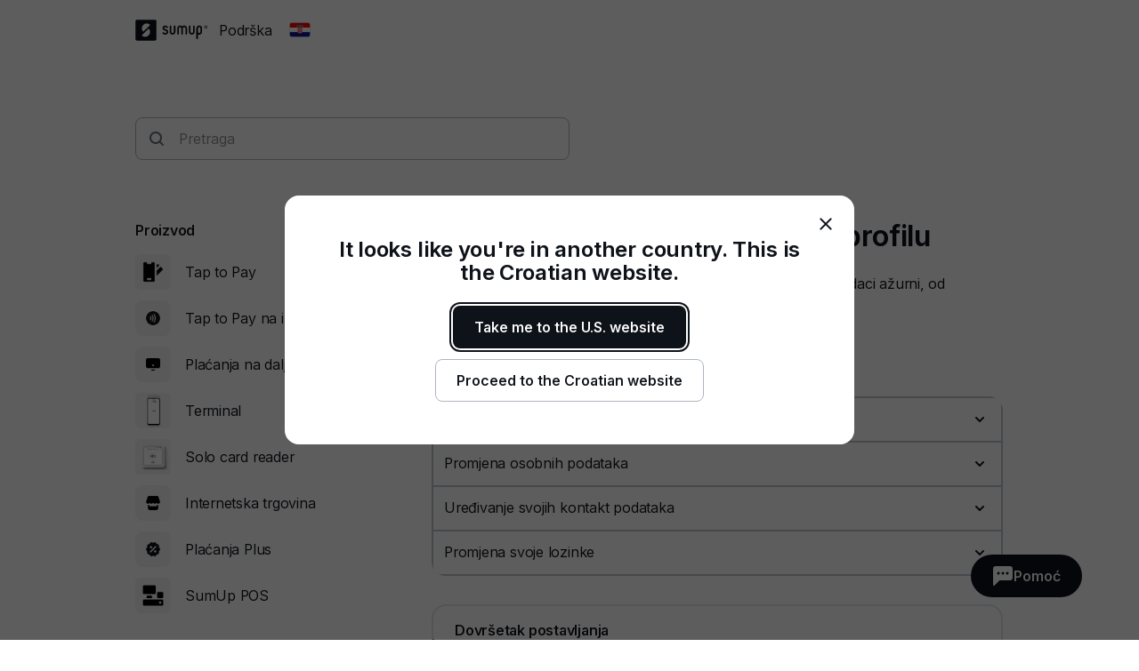

--- FILE ---
content_type: image/svg+xml
request_url: https://circuit.sumup.com/icons/v2/flag_hr_16.svg
body_size: 2201
content:
<svg width="16" height="16" viewBox="0 0 16 16" fill="none" xmlns="http://www.w3.org/2000/svg">
    <path fill-rule="evenodd" clip-rule="evenodd" d="M1.88 2h12.24C15.16 2 16 2.84 16 3.88v7.53c0 1.04-.84 1.88-1.88 1.88H1.88A1.88 1.88 0 0 1 0 11.41V3.88C0 2.84.84 2 1.88 2zm0 .47c-.78 0-1.4.63-1.4 1.41v7.53c0 .78.62 1.41 1.4 1.41h12.24c.78 0 1.4-.63 1.4-1.4V3.87c0-.78-.62-1.4-1.4-1.4H1.88z" fill="#D8DDE1"/>
    <path d="M15.5 9.4H.5v2.05c0 .77.63 1.4 1.4 1.4h12.2c.77 0 1.4-.63 1.4-1.4V9.4z" fill="#171796"/>
    <path d="M15.5 5.95H.5V9.4h15V5.95z" fill="#fff"/>
    <path d="M14.1 2.5H1.9c-.77 0-1.4.63-1.4 1.4v2.05h15V3.9c0-.77-.63-1.4-1.4-1.4z" fill="red"/>
    <path d="M8 10.35c1.1 0 2.01-.9 2.01-2.01v-2.4H6v2.4c0 1.1.9 2.01 2.01 2.01z" fill="red"/>
    <path d="M8 10.32c1.09 0 1.97-.89 1.97-1.97V5.99H6.03v2.36c0 1.08.89 1.97 1.97 1.97z" fill="#fff"/>
    <path d="M6.86 6.06H6.1v.84h.76v-.84zm0 1.67h.76V6.9h-.76v.83zm-.76.61.01.23h.75v-.84H6.1v.61zm2.28-.61h-.76v.84h.76v-.84zm0 1.67h.76v-.83h-.76v.83zm.76.46c.17-.13.31-.28.43-.46h-.43v.46zM6.86 9.4h.76v-.83h-.76v.83zm-.43 0c.11.18.26.33.43.46V9.4h-.43zm1.7.83c.09 0 .17-.01.25-.03v-.8h-.76v.8a1.87 1.87 0 0 0 .51.03zm1.75-1.66.02-.23v-.6h-.76v.83h.74zm-1.5-.84h.76V6.9h-.76v.83zm0-1.67h-.76v.84h.76v-.84zm1.52.84v-.84h-.76v.84h.76z" fill="red"/>
    <path d="m9.94 5.92.47-1.06-.36-.58-.6.22-.41-.48-.55.32-.49-.4-.49.4-.55-.32-.42.48-.6-.22-.35.58.47 1.06a4.7 4.7 0 0 1 3.88 0z" fill="#fff"/>
    <path d="m6.56 4.54-.6-.21-.32.53.12.29.32.72c.24-.1.49-.19.75-.25l-.27-1.08z" fill="#0093DD"/>
    <path fill-rule="evenodd" clip-rule="evenodd" d="M6.53 5.09v.03a.3.3 0 0 1-.54.16c.03.12.14.21.28.21a.29.29 0 0 0 .26-.4z" fill="#fff"/>
    <path d="m6.26 4.67-.02.11.08.07-.1.04-.03.1-.08-.06-.1.03.02-.1-.08-.08.1-.04.02-.1.08.07.1-.04z" fill="#F7DB17"/>
    <path d="m7.51 4.38-.54-.3-.41.46.27 1.08c.25-.07.51-.11.78-.13l-.1-1.1z" fill="#171796"/>
    <path d="M6.76 5.35a5 5 0 0 1 .82-.14l-.02-.28c-.3.03-.59.08-.87.15l.07.27zm-.14-.54c.3-.07.6-.12.92-.15l-.03-.27c-.32.02-.64.08-.95.16l.06.26z" fill="red"/>
    <path d="M8.49 4.38 8 3.99l-.49.4.1 1.1a4.78 4.78 0 0 1 .79 0l.09-1.1z" fill="#0093DD"/>
    <path d="m8 4.88-.03.04-.01.02c-.01 0-.02 0-.02.02 0-.02-.02-.03-.04-.02l-.02-.02h-.04l.04.06V5l.01.02h-.05c0 .03 0 .05.02.07a1.36 1.36 0 0 0-.03.01c0 .02.01.03.04.04a.03.03 0 0 0-.02.03l-.01.02.04.01v.04h.02v.04h.04v.03h.01a.1.1 0 0 1 .03-.02v.01c.01 0 .02 0 .02.02l.03-.03.02.03.01-.04h.05v-.02l-.01-.02h.03l-.01-.04h.05v-.01l-.02-.02-.01-.03a.07.07 0 0 0 .04-.04h-.04a.1.1 0 0 0 .03-.1s0-.01 0 0H8.1h.01l.04-.08h-.01l-.03.01-.02.02c-.01 0-.03 0-.04.02 0-.01 0-.02-.02-.02v-.02L8 4.88zm-.22-.48-.03.04-.01.02-.02.02c0-.02-.02-.02-.04-.01 0-.01 0-.02-.02-.02l-.02-.01h-.02l.04.06v.01l.01.03h-.03l-.02-.01c0 .03 0 .05.02.08a1.4 1.4 0 0 0-.04 0c.01.02.02.03.05.04a.03.03 0 0 0-.02.03l-.01.02c.01.02.03.02.04.01v.05h.02v.03h.04v.04h.01a.1.1 0 0 1 .03-.03v.01l.02.02.03-.02.02.02.01-.04h.05v-.02l-.01-.02h.03l-.01-.04h.05l-.02-.03-.01-.03a.07.07 0 0 0 .04-.04h-.04a.1.1 0 0 0 .03-.08h-.02l-.04.01V4.5h.01l.04-.07s0-.01 0 0H7.9l-.02.03c-.01-.01-.03 0-.04.01 0 0 0-.02-.02-.02v-.02l-.04-.03zm.43 0c0 .02-.02.03-.03.04v.02c-.02 0-.02.01-.02.02-.01-.02-.03-.02-.04-.01l-.02-.02-.03-.01h-.01c0 .02.02.04.04.06v.04h-.03l-.02-.01c0 .03 0 .05.03.08a1.36 1.36 0 0 0-.04 0c0 .02.02.03.04.04a.03.03 0 0 0-.02.03v.02s-.01 0 0 0c0 .02.02.02.04.01l-.01.05h.03v.03c-.01 0-.01 0 0 0h.04v.04a.1.1 0 0 1 .04-.03v.01l.01.02.03-.02c.01 0 .02 0 .03.02v-.04h.05v-.04h.03l-.01-.04h.04l-.01-.03c0-.01 0-.02-.02-.03a.07.07 0 0 0 .04-.04h-.04a.1.1 0 0 0 .03-.08h-.02l-.03.01V4.5s.01 0 0 0l.05-.07h-.04l-.02.03c-.02-.01-.03 0-.04.01 0-.01 0-.02-.02-.02v-.02l-.04-.03z" fill="#F7DB17"/>
    <path d="m9.45 4.55-.42-.48-.54.31-.1 1.1c.27.03.53.07.78.14l.28-1.07z" fill="#171796"/>
    <path d="M8.6 4.61h.05l.02.02.02-.02.04-.02a.16.16 0 0 1 .06-.02h.06c.02 0 .04 0 .05.02l.05.02.04.02a.2.2 0 0 0 .1 0v.02c-.07.04-.12 0-.17-.01.02 0 .03.02.04.03.02.02.04.04.08.05a.18.18 0 0 0 .1.02h.02v.01a.1.1 0 0 1-.06.02.22.22 0 0 1-.11-.03l-.08-.05a.16.16 0 0 0-.06-.03h-.06.01a.1.1 0 0 0 .04.02v.01l-.04.02h-.04v.04l.01.02.02.02.02.03c.01 0 .02 0 .02.02h.07l.04.03h.1l.03.01c.01.02.03.01.04 0h.09l.02.01v.01l-.03.02-.01.01c0 .02 0 .03-.02.03h-.01l-.02.02v.01c.02.02 0 .02-.01.02v.03c.01 0 .02.02 0 .03v.03l-.01.02-.01.01v.03h-.01a.2.2 0 0 0-.04.03.2.2 0 0 1-.04.05c0 .01 0 .02-.02.02v.03l-.03.02h-.04v-.02l-.02-.01.03-.01v-.01l.03-.03L9 5.2l.02-.03v-.02H9l-.01-.02h-.02l-.03.02-.01.02c-.02 0-.03.02-.04.03l-.01.02-.01.02h-.01v.02H8.8l-.01-.01v-.01l.01-.01a.11.11 0 0 1 .04-.03l.02-.02s0-.02.02-.03V5.1h-.1v.02l-.02.03a.2.2 0 0 1-.01.03v.01c0 .02-.01.02-.02.03v.01l-.01.03-.02.01h-.02l-.01-.01h-.01v-.02l.01-.01h.01l.01-.02.02-.04v-.04c.01-.01.02-.03.01-.04v-.02H8.7v.01l-.02.04v.02l-.01.02-.01.01v.03H8.6l-.02-.01c-.02 0-.01-.02 0-.02.02 0 .03-.02.04-.03 0-.02 0-.03.02-.03v-.03l.01-.03V5c-.02 0-.02 0-.01-.02v-.03l-.01-.02c-.02 0-.02 0-.02-.02l.02-.01v-.02l.02-.03v-.03c-.02 0-.02-.01 0-.03-.02 0-.01-.01 0-.03h-.04l-.01-.02c-.02 0-.02-.02-.01-.03l.01-.01c0-.02.02-.03.03-.03v-.02h-.01l-.02-.02V4.6z" fill="#F7DB17"/>
    <path d="M9.05 4.65h.04a.1.1 0 0 1-.04.01v-.01zm-.03-.01h.03v.02a.12.12 0 0 1-.03 0v-.02zm-.22-.06h.05a.11.11 0 0 1 .05.01l.04.02v.01h.03v.02s.01 0 0 0a.17.17 0 0 0 .05 0v.02c-.04 0-.07-.02-.1-.03l-.04-.02h-.03a.13.13 0 0 0-.04 0v-.02l-.01-.01zm-.06.02.05-.02.01.01v.01a.1.1 0 0 0-.03 0h-.02z" fill="red"/>
    <path d="M8.9 4.67a.15.15 0 0 0-.07-.02v-.04h.01l.04.01c.02 0 .02.01.03.02l.02.01v.02H8.9z" fill="red"/>
    <path d="m8.95 4.7-.04-.02h.02v-.02a.3.3 0 0 1 .04.03v.01h-.02z" fill="red"/>
    <path d="M9 4.74a.24.24 0 0 1-.05-.03h.02V4.7a.23.23 0 0 0 .05.02v.01H9z" fill="red"/>
    <path d="M9.04 4.76A.26.26 0 0 1 9 4.74h.02v-.02l.03.02v.01zm.1-.01h.01a.09.09 0 0 1-.1 0l.01-.01a.2.2 0 0 0 .03 0v.01a.2.2 0 0 0 .06 0zm-.2.51v.01H8.9v.02h.01v.01h.04l.02-.01v-.02h-.04zm-.33-.1-.02.01-.01.01c.01 0 .02 0 0 0l.01.01c.01.01.03.02.05 0v-.01h-.01l-.01-.01zm.22.08c-.01 0 0 0 0 0l.01.01c0 .02-.04.01-.05 0h.01v-.01h-.02.05zm-.16-.01-.02.02h.01s.01 0 0 0v.01h.05v-.02h-.02v-.01h-.02zm.06-.57h.02a.1.1 0 0 1 .04 0 .12.12 0 0 1 .03-.01l.01-.02c0-.01 0-.02-.02-.02h-.04l.01.01.01.02-.01-.02h-.06.02v.02c.01 0 .01 0 0 0H8.7l-.01.01h.04zm-.05-.01.02-.02h.01l.02-.02h.03l-.01-.01h-.02a.13.13 0 0 0-.03.02.22.22 0 0 0-.03.02h.01z" fill="red"/>
    <path d="m9.92 5.87.44-1.01-.32-.53-.6.22-.27 1.07c.26.06.5.15.75.25z" fill="#0093DD"/>
    <path d="M9.35 4.94c.3.07.58.17.85.3l-.17.38a5 5 0 0 0-.79-.27l.1-.41z" fill="#fff"/>
    <path d="m10.06 5.56.11-.26a5.36 5.36 0 0 0-.84-.3l-.07.27c.28.07.54.17.8.28v.01z" fill="red"/>
    <path d="M9.41 5.21h.06v-.02l-.02-.03-.02-.01-.04-.01v-.01h-.01V5.1h.03c.01 0 .02 0 .02-.02h.03l.02.02.03.01-.01.01v.02l.03.01.1.04a.4.4 0 0 1 .09.03h.02c.05 0 .1 0 .14.03l.05.02h.04l.05.02.06.02v.03h-.05l-.03.01a.22.22 0 0 1-.05-.03L9.9 5.3h-.02l.01.02v.02l.01.02h.03v.01l.01.04c.02.02.02.03 0 .03a.07.07 0 0 1-.03.02H9.9v-.01c-.02-.01-.01-.02.01-.02V5.4l-.02-.02-.05-.03-.04-.01h-.08l-.02.01h-.03l-.02-.02v-.01h.06l.01-.01-.04-.01c-.02-.02-.04-.02-.06 0H9.6l-.03-.01H9.5l-.01-.01h-.01v-.02h.08l-.01-.02-.04-.01h-.09l-.02-.01-.01-.01V5.2h.03z" fill="#000"/>
    <path d="M9.75 5.31H9.7l-.05-.02.02-.01h.07l.02.02a.08.08 0 0 1 .02.02h-.03z" fill="#fff"/>
    <path d="m9.79 4.54.02.11-.08.07.1.04.02.1.08-.06.1.03-.01-.1.08-.08-.1-.04-.02-.1-.09.07-.1-.04z" fill="#F7DB17"/>
</svg>


--- FILE ---
content_type: image/svg+xml
request_url: https://circuit.sumup.com/icons/v2/flag_hr_16.svg
body_size: 1693
content:
<svg width="16" height="16" viewBox="0 0 16 16" fill="none" xmlns="http://www.w3.org/2000/svg">
    <path fill-rule="evenodd" clip-rule="evenodd" d="M1.88 2h12.24C15.16 2 16 2.84 16 3.88v7.53c0 1.04-.84 1.88-1.88 1.88H1.88A1.88 1.88 0 0 1 0 11.41V3.88C0 2.84.84 2 1.88 2zm0 .47c-.78 0-1.4.63-1.4 1.41v7.53c0 .78.62 1.41 1.4 1.41h12.24c.78 0 1.4-.63 1.4-1.4V3.87c0-.78-.62-1.4-1.4-1.4H1.88z" fill="#D8DDE1"/>
    <path d="M15.5 9.4H.5v2.05c0 .77.63 1.4 1.4 1.4h12.2c.77 0 1.4-.63 1.4-1.4V9.4z" fill="#171796"/>
    <path d="M15.5 5.95H.5V9.4h15V5.95z" fill="#fff"/>
    <path d="M14.1 2.5H1.9c-.77 0-1.4.63-1.4 1.4v2.05h15V3.9c0-.77-.63-1.4-1.4-1.4z" fill="red"/>
    <path d="M8 10.35c1.1 0 2.01-.9 2.01-2.01v-2.4H6v2.4c0 1.1.9 2.01 2.01 2.01z" fill="red"/>
    <path d="M8 10.32c1.09 0 1.97-.89 1.97-1.97V5.99H6.03v2.36c0 1.08.89 1.97 1.97 1.97z" fill="#fff"/>
    <path d="M6.86 6.06H6.1v.84h.76v-.84zm0 1.67h.76V6.9h-.76v.83zm-.76.61.01.23h.75v-.84H6.1v.61zm2.28-.61h-.76v.84h.76v-.84zm0 1.67h.76v-.83h-.76v.83zm.76.46c.17-.13.31-.28.43-.46h-.43v.46zM6.86 9.4h.76v-.83h-.76v.83zm-.43 0c.11.18.26.33.43.46V9.4h-.43zm1.7.83c.09 0 .17-.01.25-.03v-.8h-.76v.8a1.87 1.87 0 0 0 .51.03zm1.75-1.66.02-.23v-.6h-.76v.83h.74zm-1.5-.84h.76V6.9h-.76v.83zm0-1.67h-.76v.84h.76v-.84zm1.52.84v-.84h-.76v.84h.76z" fill="red"/>
    <path d="m9.94 5.92.47-1.06-.36-.58-.6.22-.41-.48-.55.32-.49-.4-.49.4-.55-.32-.42.48-.6-.22-.35.58.47 1.06a4.7 4.7 0 0 1 3.88 0z" fill="#fff"/>
    <path d="m6.56 4.54-.6-.21-.32.53.12.29.32.72c.24-.1.49-.19.75-.25l-.27-1.08z" fill="#0093DD"/>
    <path fill-rule="evenodd" clip-rule="evenodd" d="M6.53 5.09v.03a.3.3 0 0 1-.54.16c.03.12.14.21.28.21a.29.29 0 0 0 .26-.4z" fill="#fff"/>
    <path d="m6.26 4.67-.02.11.08.07-.1.04-.03.1-.08-.06-.1.03.02-.1-.08-.08.1-.04.02-.1.08.07.1-.04z" fill="#F7DB17"/>
    <path d="m7.51 4.38-.54-.3-.41.46.27 1.08c.25-.07.51-.11.78-.13l-.1-1.1z" fill="#171796"/>
    <path d="M6.76 5.35a5 5 0 0 1 .82-.14l-.02-.28c-.3.03-.59.08-.87.15l.07.27zm-.14-.54c.3-.07.6-.12.92-.15l-.03-.27c-.32.02-.64.08-.95.16l.06.26z" fill="red"/>
    <path d="M8.49 4.38 8 3.99l-.49.4.1 1.1a4.78 4.78 0 0 1 .79 0l.09-1.1z" fill="#0093DD"/>
    <path d="m8 4.88-.03.04-.01.02c-.01 0-.02 0-.02.02 0-.02-.02-.03-.04-.02l-.02-.02h-.04l.04.06V5l.01.02h-.05c0 .03 0 .05.02.07a1.36 1.36 0 0 0-.03.01c0 .02.01.03.04.04a.03.03 0 0 0-.02.03l-.01.02.04.01v.04h.02v.04h.04v.03h.01a.1.1 0 0 1 .03-.02v.01c.01 0 .02 0 .02.02l.03-.03.02.03.01-.04h.05v-.02l-.01-.02h.03l-.01-.04h.05v-.01l-.02-.02-.01-.03a.07.07 0 0 0 .04-.04h-.04a.1.1 0 0 0 .03-.1s0-.01 0 0H8.1h.01l.04-.08h-.01l-.03.01-.02.02c-.01 0-.03 0-.04.02 0-.01 0-.02-.02-.02v-.02L8 4.88zm-.22-.48-.03.04-.01.02-.02.02c0-.02-.02-.02-.04-.01 0-.01 0-.02-.02-.02l-.02-.01h-.02l.04.06v.01l.01.03h-.03l-.02-.01c0 .03 0 .05.02.08a1.4 1.4 0 0 0-.04 0c.01.02.02.03.05.04a.03.03 0 0 0-.02.03l-.01.02c.01.02.03.02.04.01v.05h.02v.03h.04v.04h.01a.1.1 0 0 1 .03-.03v.01l.02.02.03-.02.02.02.01-.04h.05v-.02l-.01-.02h.03l-.01-.04h.05l-.02-.03-.01-.03a.07.07 0 0 0 .04-.04h-.04a.1.1 0 0 0 .03-.08h-.02l-.04.01V4.5h.01l.04-.07s0-.01 0 0H7.9l-.02.03c-.01-.01-.03 0-.04.01 0 0 0-.02-.02-.02v-.02l-.04-.03zm.43 0c0 .02-.02.03-.03.04v.02c-.02 0-.02.01-.02.02-.01-.02-.03-.02-.04-.01l-.02-.02-.03-.01h-.01c0 .02.02.04.04.06v.04h-.03l-.02-.01c0 .03 0 .05.03.08a1.36 1.36 0 0 0-.04 0c0 .02.02.03.04.04a.03.03 0 0 0-.02.03v.02s-.01 0 0 0c0 .02.02.02.04.01l-.01.05h.03v.03c-.01 0-.01 0 0 0h.04v.04a.1.1 0 0 1 .04-.03v.01l.01.02.03-.02c.01 0 .02 0 .03.02v-.04h.05v-.04h.03l-.01-.04h.04l-.01-.03c0-.01 0-.02-.02-.03a.07.07 0 0 0 .04-.04h-.04a.1.1 0 0 0 .03-.08h-.02l-.03.01V4.5s.01 0 0 0l.05-.07h-.04l-.02.03c-.02-.01-.03 0-.04.01 0-.01 0-.02-.02-.02v-.02l-.04-.03z" fill="#F7DB17"/>
    <path d="m9.45 4.55-.42-.48-.54.31-.1 1.1c.27.03.53.07.78.14l.28-1.07z" fill="#171796"/>
    <path d="M8.6 4.61h.05l.02.02.02-.02.04-.02a.16.16 0 0 1 .06-.02h.06c.02 0 .04 0 .05.02l.05.02.04.02a.2.2 0 0 0 .1 0v.02c-.07.04-.12 0-.17-.01.02 0 .03.02.04.03.02.02.04.04.08.05a.18.18 0 0 0 .1.02h.02v.01a.1.1 0 0 1-.06.02.22.22 0 0 1-.11-.03l-.08-.05a.16.16 0 0 0-.06-.03h-.06.01a.1.1 0 0 0 .04.02v.01l-.04.02h-.04v.04l.01.02.02.02.02.03c.01 0 .02 0 .02.02h.07l.04.03h.1l.03.01c.01.02.03.01.04 0h.09l.02.01v.01l-.03.02-.01.01c0 .02 0 .03-.02.03h-.01l-.02.02v.01c.02.02 0 .02-.01.02v.03c.01 0 .02.02 0 .03v.03l-.01.02-.01.01v.03h-.01a.2.2 0 0 0-.04.03.2.2 0 0 1-.04.05c0 .01 0 .02-.02.02v.03l-.03.02h-.04v-.02l-.02-.01.03-.01v-.01l.03-.03L9 5.2l.02-.03v-.02H9l-.01-.02h-.02l-.03.02-.01.02c-.02 0-.03.02-.04.03l-.01.02-.01.02h-.01v.02H8.8l-.01-.01v-.01l.01-.01a.11.11 0 0 1 .04-.03l.02-.02s0-.02.02-.03V5.1h-.1v.02l-.02.03a.2.2 0 0 1-.01.03v.01c0 .02-.01.02-.02.03v.01l-.01.03-.02.01h-.02l-.01-.01h-.01v-.02l.01-.01h.01l.01-.02.02-.04v-.04c.01-.01.02-.03.01-.04v-.02H8.7v.01l-.02.04v.02l-.01.02-.01.01v.03H8.6l-.02-.01c-.02 0-.01-.02 0-.02.02 0 .03-.02.04-.03 0-.02 0-.03.02-.03v-.03l.01-.03V5c-.02 0-.02 0-.01-.02v-.03l-.01-.02c-.02 0-.02 0-.02-.02l.02-.01v-.02l.02-.03v-.03c-.02 0-.02-.01 0-.03-.02 0-.01-.01 0-.03h-.04l-.01-.02c-.02 0-.02-.02-.01-.03l.01-.01c0-.02.02-.03.03-.03v-.02h-.01l-.02-.02V4.6z" fill="#F7DB17"/>
    <path d="M9.05 4.65h.04a.1.1 0 0 1-.04.01v-.01zm-.03-.01h.03v.02a.12.12 0 0 1-.03 0v-.02zm-.22-.06h.05a.11.11 0 0 1 .05.01l.04.02v.01h.03v.02s.01 0 0 0a.17.17 0 0 0 .05 0v.02c-.04 0-.07-.02-.1-.03l-.04-.02h-.03a.13.13 0 0 0-.04 0v-.02l-.01-.01zm-.06.02.05-.02.01.01v.01a.1.1 0 0 0-.03 0h-.02z" fill="red"/>
    <path d="M8.9 4.67a.15.15 0 0 0-.07-.02v-.04h.01l.04.01c.02 0 .02.01.03.02l.02.01v.02H8.9z" fill="red"/>
    <path d="m8.95 4.7-.04-.02h.02v-.02a.3.3 0 0 1 .04.03v.01h-.02z" fill="red"/>
    <path d="M9 4.74a.24.24 0 0 1-.05-.03h.02V4.7a.23.23 0 0 0 .05.02v.01H9z" fill="red"/>
    <path d="M9.04 4.76A.26.26 0 0 1 9 4.74h.02v-.02l.03.02v.01zm.1-.01h.01a.09.09 0 0 1-.1 0l.01-.01a.2.2 0 0 0 .03 0v.01a.2.2 0 0 0 .06 0zm-.2.51v.01H8.9v.02h.01v.01h.04l.02-.01v-.02h-.04zm-.33-.1-.02.01-.01.01c.01 0 .02 0 0 0l.01.01c.01.01.03.02.05 0v-.01h-.01l-.01-.01zm.22.08c-.01 0 0 0 0 0l.01.01c0 .02-.04.01-.05 0h.01v-.01h-.02.05zm-.16-.01-.02.02h.01s.01 0 0 0v.01h.05v-.02h-.02v-.01h-.02zm.06-.57h.02a.1.1 0 0 1 .04 0 .12.12 0 0 1 .03-.01l.01-.02c0-.01 0-.02-.02-.02h-.04l.01.01.01.02-.01-.02h-.06.02v.02c.01 0 .01 0 0 0H8.7l-.01.01h.04zm-.05-.01.02-.02h.01l.02-.02h.03l-.01-.01h-.02a.13.13 0 0 0-.03.02.22.22 0 0 0-.03.02h.01z" fill="red"/>
    <path d="m9.92 5.87.44-1.01-.32-.53-.6.22-.27 1.07c.26.06.5.15.75.25z" fill="#0093DD"/>
    <path d="M9.35 4.94c.3.07.58.17.85.3l-.17.38a5 5 0 0 0-.79-.27l.1-.41z" fill="#fff"/>
    <path d="m10.06 5.56.11-.26a5.36 5.36 0 0 0-.84-.3l-.07.27c.28.07.54.17.8.28v.01z" fill="red"/>
    <path d="M9.41 5.21h.06v-.02l-.02-.03-.02-.01-.04-.01v-.01h-.01V5.1h.03c.01 0 .02 0 .02-.02h.03l.02.02.03.01-.01.01v.02l.03.01.1.04a.4.4 0 0 1 .09.03h.02c.05 0 .1 0 .14.03l.05.02h.04l.05.02.06.02v.03h-.05l-.03.01a.22.22 0 0 1-.05-.03L9.9 5.3h-.02l.01.02v.02l.01.02h.03v.01l.01.04c.02.02.02.03 0 .03a.07.07 0 0 1-.03.02H9.9v-.01c-.02-.01-.01-.02.01-.02V5.4l-.02-.02-.05-.03-.04-.01h-.08l-.02.01h-.03l-.02-.02v-.01h.06l.01-.01-.04-.01c-.02-.02-.04-.02-.06 0H9.6l-.03-.01H9.5l-.01-.01h-.01v-.02h.08l-.01-.02-.04-.01h-.09l-.02-.01-.01-.01V5.2h.03z" fill="#000"/>
    <path d="M9.75 5.31H9.7l-.05-.02.02-.01h.07l.02.02a.08.08 0 0 1 .02.02h-.03z" fill="#fff"/>
    <path d="m9.79 4.54.02.11-.08.07.1.04.02.1.08-.06.1.03-.01-.1.08-.08-.1-.04-.02-.1-.09.07-.1-.04z" fill="#F7DB17"/>
</svg>
